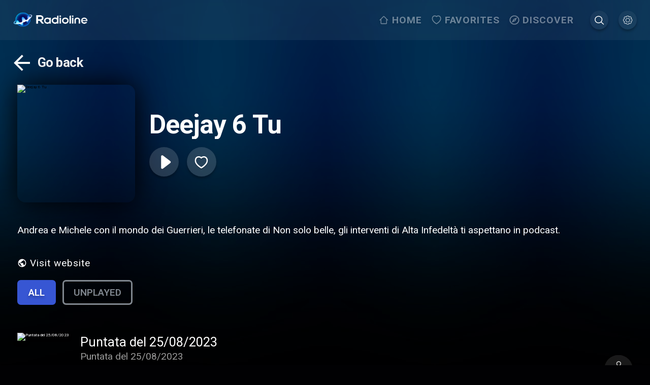

--- FILE ---
content_type: application/javascript; charset=UTF-8
request_url: https://www.radioline.co/_next/static/chunks/5052-4c3c9a0c7fca1512.js
body_size: 6579
content:
(self.webpackChunk_N_E=self.webpackChunk_N_E||[]).push([[5052],{35052:function(e,r,t){"use strict";t.d(r,{g:function(){return el},J:function(){return ed}});var n,o=t(59499),i=t(67294),a=t(61947),s=t(48335),c=t.n(s),l=t(85893),d=function(e){var r=e.children;return(0,l.jsx)("div",{className:c().divider,children:r})},u=t(47754),p=t.n(u),f=t(50029),h=t(87794),_=t.n(h),m=t(69273),v=t(50147),g=t(85790),b=t.n(g),j=t(92862),x=t(37387),w=t(71014),O=t(91289),y=t(56227),k=t(5451);function P(e,r){var t=Object.keys(e);if(Object.getOwnPropertySymbols){var n=Object.getOwnPropertySymbols(e);r&&(n=n.filter(function(r){return Object.getOwnPropertyDescriptor(e,r).enumerable})),t.push.apply(t,n)}return t}function N(e){for(var r=1;r<arguments.length;r++){var t=null!=arguments[r]?arguments[r]:{};r%2?P(Object(t),!0).forEach(function(r){(0,o.Z)(e,r,t[r])}):Object.getOwnPropertyDescriptors?Object.defineProperties(e,Object.getOwnPropertyDescriptors(t)):P(Object(t)).forEach(function(r){Object.defineProperty(e,r,Object.getOwnPropertyDescriptor(t,r))})}return e}var S=function(e){var r,t,n=e.onClose,o=e.onGoToLogin,s=(0,m.cI)(),c=s.register,d=s.handleSubmit,u=s.setError,p=s.formState.errors,h=(0,j.a)().resetPassword,g=(0,i.useState)(""),P=g[0],S=g[1],C=(0,i.useState)(!1),I=C[0],E=C[1],Z=(0,O.q)(),D=(0,k.z)().activeInput,M=(t=(0,f.Z)(_().mark(function e(r){return _().wrap(function(e){for(;;)switch(e.prev=e.next){case 0:return e.prev=0,E(!0),e.next=4,h(r.email);case 4:F(r.email),e.next=10;break;case 7:e.prev=7,e.t0=e.catch(0),u("email",{type:"manual",message:Z("auth.reset-password-error")});case 10:E(!1);case 11:case"end":return e.stop()}},e,null,[[0,7]])})),function(e){return t.apply(this,arguments)}),F=function(e){S(e)},z=(0,i.useCallback)(function(){n()},[n]);return(0,w.H)("ResetPassword",z,!D),(0,l.jsxs)(l.Fragment,{children:[(0,l.jsx)(y.K,{onClick:n}),(0,l.jsxs)("div",{className:b().container,children:[(0,l.jsx)("h2",{children:Z("auth.reset-password")}),!I||null!=p&&p.email?!P&&(0,l.jsxs)("form",{onSubmit:d(M),children:[(0,l.jsx)("div",{className:b().form_group,children:(0,l.jsx)("div",{"data-navigate-row":!0,children:(0,l.jsx)(v.I,N(N({},c("email",{required:Z("field-required")})),{},{placeholder:"Email",error:null==p?void 0:null===(r=p.email)||void 0===r?void 0:r.message,"data-navigate-item":!0,onFocus:function(e){setTimeout(function(){e.target.scrollIntoView({behavior:"smooth",block:"center"})},100)}}))})}),(0,l.jsx)("div",{"data-navigate-row":!0,children:(0,l.jsx)(a.zx,{"data-navigate-item":!0,children:Z("send")})})]}):(0,l.jsx)("div",{className:b().loader_wrapper,children:(0,l.jsx)(x.Z,{})}),P&&(0,l.jsxs)("div",{className:b().success_info,children:[(0,l.jsx)("p",{children:Z("auth.reset-password-success",{email:P})}),(0,l.jsx)("div",{"data-navigate-row":!0,children:(0,l.jsx)(a.zx,{"data-navigate-item":!0,onClick:o,children:Z("log-in")})})]})]})]})},C=t(40745),I=t.n(C),E=t(10833);function Z(e,r){var t=Object.keys(e);if(Object.getOwnPropertySymbols){var n=Object.getOwnPropertySymbols(e);r&&(n=n.filter(function(r){return Object.getOwnPropertyDescriptor(e,r).enumerable})),t.push.apply(t,n)}return t}function D(e){for(var r=1;r<arguments.length;r++){var t=null!=arguments[r]?arguments[r]:{};r%2?Z(Object(t),!0).forEach(function(r){(0,o.Z)(e,r,t[r])}):Object.getOwnPropertyDescriptors?Object.defineProperties(e,Object.getOwnPropertyDescriptors(t)):Z(Object(t)).forEach(function(r){Object.defineProperty(e,r,Object.getOwnPropertyDescriptor(t,r))})}return e}var M=function(e){var r,t,n,o,s,c=e.onClose,d=e.onSuccess,u=void 0===d?function(){}:d,p=e.onForgotPassword,h=(0,O.q)(),g=(0,m.cI)(),b=g.register,x=g.handleSubmit,P=g.setError,N=g.formState.errors,S=(0,E.Pp)().facebookLoginEnabled,C=(0,k.z)().activeInput,Z=(0,j.a)(),M=Z.signInUser,F=Z.redirectToFacebookLogin,z=(0,i.useState)(!1),q=z[0],R=z[1],L=(s=(0,f.Z)(_().mark(function e(r){var t;return _().wrap(function(e){for(;;)switch(e.prev=e.next){case 0:return e.prev=0,R(!0),e.next=4,M(r.email,r.password);case 4:u(e.sent),e.next=11;break;case 8:e.prev=8,e.t0=e.catch(0),P("email",{type:"manual",message:h("could-not-sign-in-please-check-your-email-and-password")});case 11:R(!1);case 12:case"end":return e.stop()}},e,null,[[0,8]])})),function(e){return s.apply(this,arguments)}),G=(0,i.useCallback)(function(){c()},[c]);return(0,w.H)("SignIn",G,!C),(0,l.jsxs)(l.Fragment,{children:[(0,l.jsx)("div",{className:I().back_container,children:(0,l.jsx)(y.K,{onClick:c})}),(0,l.jsxs)("div",{className:I().container,children:[(0,l.jsx)("h2",{children:h("log-in")}),(0,l.jsxs)("form",{onSubmit:x(L),children:[(0,l.jsxs)("div",{className:I().form_group,children:[(0,l.jsx)("div",{"data-navigate-row":!0,children:(0,l.jsx)(v.I,D(D({},b("email",{required:!0})),{},{"data-navigate-item":!0,placeholder:h("email"),disabled:q,error:(null==N?void 0:null===(r=N.email)||void 0===r?void 0:r.type)==="required"?h("email-is-required"):null==N?void 0:null===(t=N.email)||void 0===t?void 0:t.message,onFocus:function(e){setTimeout(function(){e.target.scrollIntoView({behavior:"smooth",block:"center"})},100)}}))}),(0,l.jsx)("div",{"data-navigate-row":!0,children:(0,l.jsx)(v.I,D(D({},b("password",{required:!0})),{},{type:"password","data-navigate-item":!0,placeholder:h("password"),disabled:q,error:(null==N?void 0:null===(n=N.password)||void 0===n?void 0:n.type)==="required"?h("password-is-required"):null==N?void 0:null===(o=N.password)||void 0===o?void 0:o.message,onFocus:function(e){setTimeout(function(){e.target.scrollIntoView({behavior:"smooth",block:"center"})},100)}}))})]}),(0,l.jsx)("div",{"data-navigate-row":!0,children:(0,l.jsx)(a.zx,{loading:q,"data-navigate-item":!0,type:"submit",disabled:q,children:h("log-in")})})]}),(0,l.jsx)("div",{"data-navigate-row":!0,children:(0,l.jsx)(a.oD,{"data-navigate-item":!0,className:I().forgot_button,onClick:void 0===p?function(){}:p,children:h("forgot-password")})}),S&&(0,l.jsx)("div",{className:I().facebook_btn_wrapper,"data-navigate-row":!0,children:(0,l.jsxs)(a.zx,{className:I().facebook_btn,"data-navigate-item":!0,type:"button",onClick:function(){return F()},children:[(0,l.jsx)("img",{src:"/facebook-white.png",alt:"facebook"}),h("log-in-with-facebook")]})})]})]})},F=t(7383),z=t.n(F),q=t(48788);function R(e,r){var t=Object.keys(e);if(Object.getOwnPropertySymbols){var n=Object.getOwnPropertySymbols(e);r&&(n=n.filter(function(r){return Object.getOwnPropertyDescriptor(e,r).enumerable})),t.push.apply(t,n)}return t}function L(e){for(var r=1;r<arguments.length;r++){var t=null!=arguments[r]?arguments[r]:{};r%2?R(Object(t),!0).forEach(function(r){(0,o.Z)(e,r,t[r])}):Object.getOwnPropertyDescriptors?Object.defineProperties(e,Object.getOwnPropertyDescriptors(t)):R(Object(t)).forEach(function(r){Object.defineProperty(e,r,Object.getOwnPropertyDescriptor(t,r))})}return e}var G=function(e){var r,t,n,o,s,c,d,u=e.onClose,p=e.onSuccess,h=(0,O.q)(),g=(0,m.cI)(),b=g.register,x=g.handleSubmit,P=g.setError,N=g.formState.errors,S=(0,j.a)(),C=S.signUp,I=S.signInUser,Z=S.redirectToFacebookLogin,D=(0,k.z)().activeInput,M=(0,E.Pp)().facebookLoginEnabled,F=(0,i.useState)(!1),R=F[0],G=F[1],T=(d=(0,f.Z)(_().mark(function e(r){var t,n,o,i;return _().wrap(function(e){for(;;)switch(e.prev=e.next){case 0:return G(!0),e.prev=1,e.next=4,C(r.email,r.password);case 4:return e.next=6,I(r.email,r.password);case 6:t=e.sent,p&&p(t),e.next=13;break;case 10:e.prev=10,e.t0=e.catch(1),e.t0 instanceof q.L&&null!==(n=e.t0.response)&&void 0!==n&&n.data.errors&&null!==(o=e.t0.response)&&void 0!==o&&o.data.errors.length&&(null===(i=e.t0.response)||void 0===i||i.data.errors.forEach(function(e){e.field?P(e.field,{type:"manual",message:e.field_message}):"user_exists"===e.code?P("email",{type:"manual",message:h("auth.email-exists-error")}):P("email",{type:"manual",message:e.message})}));case 13:G(!1);case 14:case"end":return e.stop()}},e,null,[[1,10]])})),function(e){return d.apply(this,arguments)}),B=(0,i.useCallback)(function(){u()},[u]);return(0,w.H)("SignUp",B,!D),(0,l.jsxs)(l.Fragment,{children:[(0,l.jsx)(y.K,{onClick:u}),(0,l.jsxs)("div",{className:z().container,children:[(0,l.jsx)("h2",{children:h("sign-up")}),(0,l.jsxs)("form",{onSubmit:x(T),children:[(0,l.jsxs)("div",{className:z().form_group,children:[(0,l.jsx)("div",{"data-navigate-row":!0,children:(0,l.jsx)(v.I,L(L({},b("email",{required:!0})),{},{placeholder:h("email"),error:(null===(r=N.email)||void 0===r?void 0:r.type)==="required"?h("email-is-required"):null===(t=N.email)||void 0===t?void 0:t.message,"data-navigate-item":!0,disabled:R,onFocus:function(e){setTimeout(function(){e.target.scrollIntoView({behavior:"smooth",block:"center"})},100)}}))}),(0,l.jsx)("div",{"data-navigate-row":!0,children:(0,l.jsx)(v.I,L(L({},b("password",{required:!0,minLength:8,maxLength:30})),{},{type:"password",placeholder:h("password"),error:(null===(n=N.password)||void 0===n?void 0:n.type)==="required"?h("password-is-required"):(null===(o=N.password)||void 0===o?void 0:o.type)==="minLength"||(null===(s=N.password)||void 0===s?void 0:s.type)==="maxLength"?h("auth.password-length-validation"):null===(c=N.password)||void 0===c?void 0:c.message,"data-navigate-item":!0,disabled:R,onFocus:function(e){setTimeout(function(){e.target.scrollIntoView({behavior:"smooth",block:"center"})},100)}}))})]}),(0,l.jsx)("div",{"data-navigate-row":!0,children:(0,l.jsx)(a.zx,{disabled:R,loading:R,"data-navigate-item":!0,type:"submit",children:h("create-an-account")})}),(0,l.jsx)("div",{className:z().accept_terms,children:h("accept-terms")}),M&&(0,l.jsx)("div",{className:z().facebook_btn_wrapper,"data-navigate-row":!0,children:(0,l.jsxs)(a.zx,{className:z().facebook_btn,"data-navigate-item":!0,type:"button",onClick:function(){return Z()},children:[(0,l.jsx)("img",{src:"/facebook-white.png",alt:"facebook"}),h("log-in-with-facebook")]})})]})]})]})},T=t(33815),B=t.n(T),U=t(90413),W=t(43337),H=t(38886),A=t(4062),K=function(e){var r,t,n,o,a,s,c,d,u=e.onClose,p=e.onSuccess,f=void 0===p?function(){}:p,h=(0,O.q)(),_=(0,A.TL)(),m=(0,k.z)().activeInput,v=(0,U.GZ)(),g=v.data,b=v.refetch,j=v.remove,x=(null==g?void 0:null===(r=g.data)||void 0===r?void 0:null===(t=r.data)||void 0===t?void 0:t.interval)||10,P=(null==g?void 0:null===(n=g.data)||void 0===n?void 0:null===(o=n.data)||void 0===o?void 0:o.key)||"";(0,W.Z)(function(){P&&b()},1e3*x),(0,i.useEffect)(function(){var e,r,t,n,o,i,a;return null!=g&&null!==(e=g.data)&&void 0!==e&&null!==(r=e.data)&&void 0!==r&&null!==(t=r.session)&&void 0!==t&&t.user&&(_(H.hI.setSession(null==g?void 0:null===(n=g.data)||void 0===n?void 0:null===(o=n.data)||void 0===o?void 0:o.session)),f(null==g?void 0:null===(i=g.data)||void 0===i?void 0:null===(a=i.data)||void 0===a?void 0:a.session)),function(){j()}},[null==g?void 0:null===(a=g.data)||void 0===a?void 0:null===(s=a.data)||void 0===s?void 0:null===(c=s.session)||void 0===c?void 0:null===(d=c.user)||void 0===d?void 0:d.id]);var N=(0,i.useCallback)(function(){u()},[u]);return(0,w.H)("SignInMobile",N,!m),(0,l.jsxs)(l.Fragment,{children:[(0,l.jsx)(y.K,{onClick:u}),(0,l.jsxs)("div",{className:B().container,children:[(0,l.jsx)("h2",{children:h("auth.login-with-mobile")}),(0,l.jsx)("div",{className:B().code_wrapper,children:(0,l.jsx)("div",{className:B().code,children:P})}),(0,l.jsxs)("div",{className:B().instruction,children:[(0,l.jsxs)("h3",{children:[h("auth.instructions"),":"]}),(0,l.jsxs)("div",{className:B().steps,children:[(0,l.jsxs)("div",{className:B().step,children:[(0,l.jsx)("div",{className:B().number,children:"1"}),(0,l.jsx)("p",{children:h("auth.step-1")})]}),(0,l.jsxs)("div",{className:B().step,children:[(0,l.jsx)("div",{className:B().number,children:"2"}),(0,l.jsx)("p",{children:h("auth.step-2")})]}),(0,l.jsxs)("div",{className:B().step,children:[(0,l.jsx)("div",{className:B().number,children:"3"}),(0,l.jsx)("p",{children:h("auth.step-3")})]})]}),(0,l.jsx)("div",{"data-navigate-row":!0,children:(0,l.jsx)("div",{"data-navigate-item":!0})})]})]})]})},V=t(36158),J=t(76299),Q=t(64263),Y=t(9761);function X(e,r){var t=Object.keys(e);if(Object.getOwnPropertySymbols){var n=Object.getOwnPropertySymbols(e);r&&(n=n.filter(function(r){return Object.getOwnPropertyDescriptor(e,r).enumerable})),t.push.apply(t,n)}return t}function $(e){for(var r=1;r<arguments.length;r++){var t=null!=arguments[r]?arguments[r]:{};r%2?X(Object(t),!0).forEach(function(r){(0,o.Z)(e,r,t[r])}):Object.getOwnPropertyDescriptors?Object.defineProperties(e,Object.getOwnPropertyDescriptors(t)):X(Object(t)).forEach(function(r){Object.defineProperty(e,r,Object.getOwnPropertyDescriptor(t,r))})}return e}var ee=function(e){return(0,l.jsxs)("svg",$($({width:"1em",height:"1em",viewBox:"0 0 69 69",fill:"none",xmlns:"http://www.w3.org/2000/svg"},e),{},{children:[(0,l.jsx)("g",{clipPath:"url(#a)",children:(0,l.jsx)("path",{d:"M48.875 9.118h-28.75c-3.163 0-5.721 2.588-5.721 5.75l-.029 46L34.5 52.243l20.125 8.625v-46c0-3.162-2.587-5.75-5.75-5.75Z",fill:"#000"})}),(0,l.jsx)("defs",{children:(0,l.jsx)("clipPath",{id:"a",children:(0,l.jsx)("path",{fill:"#fff",d:"M0 0h69v69H0z"})})})]}))},er=(0,i.memo)(ee),et=t(52659),en=t(86010);function eo(e,r){var t=Object.keys(e);if(Object.getOwnPropertySymbols){var n=Object.getOwnPropertySymbols(e);r&&(n=n.filter(function(r){return Object.getOwnPropertyDescriptor(e,r).enumerable})),t.push.apply(t,n)}return t}function ei(e){for(var r=1;r<arguments.length;r++){var t=null!=arguments[r]?arguments[r]:{};r%2?eo(Object(t),!0).forEach(function(r){(0,o.Z)(e,r,t[r])}):Object.getOwnPropertyDescriptors?Object.defineProperties(e,Object.getOwnPropertyDescriptors(t)):eo(Object(t)).forEach(function(r){Object.defineProperty(e,r,Object.getOwnPropertyDescriptor(t,r))})}return e}var ea,es=function(e){return(0,l.jsx)("svg",ei(ei({width:"1em",height:"1em",viewBox:"0 0 36 40",fill:"none"},e),{},{children:(0,l.jsx)("path",{fillRule:"evenodd",clipRule:"evenodd",d:"M11.434 20.419a8.984 8.984 0 100-17.969 8.984 8.984 0 000 17.969zm1.853 14.813V22.72c5.434-.885 9.582-5.6 9.582-11.285 0-.453-.026-.9-.077-1.338l9.552-2.388v16.876a6.734 6.734 0 00-3.404-.92c-3.179 0-6.126 2.249-6.126 5.445 0 3.197 2.947 5.445 6.126 5.445 2.7 0 5.233-1.622 5.935-4.07.122-.204.192-.443.192-.698V5.965a1.361 1.361 0 00-1.692-1.32L22.155 7.45C20.539 3.1 16.349 0 11.436 0 5.119 0 0 5.12 0 11.434c0 6.023 4.656 10.958 10.564 11.403v7.193a6.732 6.732 0 00-3.404-.92c-3.179 0-6.126 2.248-6.126 5.445S3.981 40 7.16 40c2.7 0 5.232-1.622 5.934-4.07.122-.203.193-.442.193-.698zm15.653-8.844c-2.084 0-3.403 1.408-3.403 2.722s1.32 2.723 3.403 2.723c2.084 0 3.403-1.409 3.403-2.723 0-1.314-1.319-2.722-3.403-2.722zM7.16 31.832c-2.084 0-3.403 1.409-3.403 2.723 0 1.314 1.319 2.723 3.403 2.723s3.403-1.409 3.403-2.723c0-1.314-1.32-2.723-3.403-2.723zm5.296-26.32v4.901h4.9v2.042h-4.9v4.9h-2.042v-4.9h-4.9v-2.042h4.9v-4.9h2.042z",fill:"#4A88FF"})}))},ec=i.memo(es);(ea=n||(n={})).SIGN_UP="SIGN_UP",ea.SIGN_IN="SIGN_IN",ea.SIGN_IN_MOBILE="SIGN_IN_MOBILE",ea.PASSWORD_RESET="PASSWORD_RESET";var el=function(e){var r=e.onClose,t=e.onSuccess,o=e.parentPopupId,s=void 0===o?null:o,c=(0,O.q)(),u=(0,i.useState)(null),f=u[0],h=u[1],_=(0,E.Pp)(),m=_.downloadEnabled,v=_.premiumVersion;_.facebookLoginEnabled,(0,i.useEffect)(function(){window.scrollTo({top:0})},[f]);var g=(0,i.useCallback)(function(){return h(null)},[h]);return function(){switch(f){case n.SIGN_IN:return(0,l.jsx)(M,{onClose:g,onSuccess:t,onForgotPassword:function(){return h(n.PASSWORD_RESET)}});case n.SIGN_IN_MOBILE:return(0,l.jsx)(K,{parentPopupId:s,onClose:g,onSuccess:t});case n.SIGN_UP:return(0,l.jsx)(G,{onClose:g,onSuccess:t});case n.PASSWORD_RESET:return(0,l.jsx)(S,{onClose:g,onGoToLogin:function(){return h(n.SIGN_IN)}});default:return(0,l.jsxs)(l.Fragment,{children:[r&&(0,l.jsx)(y.K,{onClick:r}),(0,l.jsx)("div",{className:p().wrapper,children:(0,l.jsxs)("div",{className:p().inner,children:[(0,l.jsxs)("div",{className:p().auth_points,children:[v&&(0,l.jsxs)("div",{className:p().auth_point,children:[(0,l.jsx)("div",{className:(0,en.Z)(p().auth_icon_wrapper),children:(0,l.jsx)(ec,{})}),(0,l.jsxs)("div",{className:p().auth_texts,children:[(0,l.jsx)("h1",{children:c("auth.export-to-playlist")}),(0,l.jsx)("p",{children:c("auth.export-to-playlist-desc")})]})]}),(0,l.jsxs)("div",{className:p().auth_point,children:[(0,l.jsx)("div",{className:(0,en.Z)(p().auth_icon_wrapper,p().heart),children:(0,l.jsx)(Y.Z,{})}),(0,l.jsxs)("div",{className:p().auth_texts,children:[(0,l.jsx)("h1",{children:c("auth.save-your-favorites")}),(0,l.jsx)("p",{children:c("auth.synchronize-your-account")})]})]}),(0,l.jsxs)("div",{className:p().auth_point,children:[(0,l.jsx)("div",{className:(0,en.Z)(p().auth_icon_wrapper,p().bookmark),children:(0,l.jsx)(er,{})}),(0,l.jsxs)("div",{className:p().auth_texts,children:[(0,l.jsx)("h1",{children:c("auth.resume-playback")}),(0,l.jsx)("p",{children:c("auth.resume-podcasts")})]})]}),m&&(0,l.jsxs)("div",{className:p().auth_point,children:[(0,l.jsx)("div",{className:(0,en.Z)(p().auth_icon_wrapper,p().offline),children:(0,l.jsx)(et.Z,{})}),(0,l.jsxs)("div",{className:p().auth_texts,children:[(0,l.jsx)("h1",{children:c("auth.offline-podcasts")}),(0,l.jsx)("p",{children:c("auth.download-podcasts")})]})]})]}),(0,l.jsx)("div",{"data-navigate-row":!0,children:(0,l.jsx)(a.zx,{className:p().btn,"data-navigate-item":!0,onClick:function(){return h(n.SIGN_UP)},children:c("sign-up")})}),(0,l.jsx)(d,{children:(0,l.jsx)("span",{className:p().divider_content,children:c("auth.or")})}),(0,l.jsx)("div",{"data-navigate-row":!0,children:(0,l.jsx)(a.Ig,{className:p().btn,"data-navigate-item":!0,onClick:function(){return h(n.SIGN_IN)},children:c("log-in")})}),(0,l.jsx)("div",{"data-navigate-row":!0,children:(0,l.jsx)(a.Ig,{className:p().btn,"data-navigate-item":!0,onClick:function(){return h(n.SIGN_IN_MOBILE)},children:c("log-in-with-my-mobile")})})]})})]})}}()},ed=function(e){var r=e.onClose,t=e.onSuccess,n=e.moveUnderHeader,i=(0,V.Sy)(!n);return(0,J.Z)(),(0,l.jsx)(Q.h,{children:(0,l.jsx)("div",{className:(0,en.Z)(p().popup_wrapper,(0,o.Z)({},p().under_header,n)),ref:i,children:(0,l.jsx)(el,{onClose:r,onSuccess:void 0===t?function(){}:t})})})}},56227:function(e,r,t){"use strict";t.d(r,{K:function(){return l},x:function(){return d}});var n=t(91289),o=t(86010),i=t(40774),a=t(71345),s=t.n(a),c=t(85893),l=function(e){var r=e.onClick,t=e.className,n=e.buttonClassName;return(0,c.jsx)("div",{"data-navigate-row":!0,className:(0,o.Z)(s().wrapper,t),children:(0,c.jsx)(d,{onClick:r,className:n})})},d=function(e){var r=e.onClick,t=e.className,a=(0,n.q)();return(0,c.jsxs)("button",{"data-navigate-item":!0,className:(0,o.Z)(s().back,t),onClick:r,children:[(0,c.jsx)(i.Z,{}),(0,c.jsx)("span",{children:a("back")})]})}},40774:function(e,r,t){"use strict";var n=t(59499),o=t(67294),i=t(85893);function a(e,r){var t=Object.keys(e);if(Object.getOwnPropertySymbols){var n=Object.getOwnPropertySymbols(e);r&&(n=n.filter(function(r){return Object.getOwnPropertyDescriptor(e,r).enumerable})),t.push.apply(t,n)}return t}function s(e){for(var r=1;r<arguments.length;r++){var t=null!=arguments[r]?arguments[r]:{};r%2?a(Object(t),!0).forEach(function(r){(0,n.Z)(e,r,t[r])}):Object.getOwnPropertyDescriptors?Object.defineProperties(e,Object.getOwnPropertyDescriptors(t)):a(Object(t)).forEach(function(r){Object.defineProperty(e,r,Object.getOwnPropertyDescriptor(t,r))})}return e}var c=function(e){return(0,i.jsx)("svg",s(s({width:"1em",height:"1em",viewBox:"0 0 60 60",fill:"none"},e),{},{children:(0,i.jsx)("path",{d:"M50 27.5H19.575L33.55 13.525 30 10 10 30l20 20 3.525-3.525L19.575 32.5H50v-5z",fill:"#fff"})}))},l=o.memo(c);r.Z=l},9761:function(e,r,t){"use strict";var n=t(59499),o=t(67294),i=t(85893);function a(e,r){var t=Object.keys(e);if(Object.getOwnPropertySymbols){var n=Object.getOwnPropertySymbols(e);r&&(n=n.filter(function(r){return Object.getOwnPropertyDescriptor(e,r).enumerable})),t.push.apply(t,n)}return t}function s(e){for(var r=1;r<arguments.length;r++){var t=null!=arguments[r]?arguments[r]:{};r%2?a(Object(t),!0).forEach(function(r){(0,n.Z)(e,r,t[r])}):Object.getOwnPropertyDescriptors?Object.defineProperties(e,Object.getOwnPropertyDescriptors(t)):a(Object(t)).forEach(function(r){Object.defineProperty(e,r,Object.getOwnPropertyDescriptor(t,r))})}return e}var c=function(e){return(0,i.jsxs)("svg",s(s({width:"1em",height:"1em",viewBox:"0 0 81 76",fill:"none"},e),{},{children:[(0,i.jsxs)("g",{filter:"url(#prefix__filter0_d_4529_10429)",children:[(0,i.jsx)("mask",{id:"prefix__a",fill:"#fff",children:(0,i.jsx)("path",{fillRule:"evenodd",clipRule:"evenodd",d:"M55.151.25c-4.737 0-7.791.578-11.292 2.335a20.126 20.126 0 00-3.642 2.346 20.55 20.55 0 00-3.496-2.239C33.153.883 29.941.25 25.374.25 13.14.25 4.25 10.638 4.25 24.129c0 10.189 5.543 20.03 15.869 29.547 5.42 4.996 12.34 9.94 17.295 12.57l2.836 1.504 2.836-1.505c4.955-2.63 11.875-7.573 17.295-12.569C70.707 44.16 76.25 34.319 76.25 24.13 76.25 10.781 67.276.302 55.151.25z"})}),(0,i.jsx)("path",{clipRule:"evenodd",d:"M55.151.25c-4.737 0-7.791.578-11.292 2.335a20.126 20.126 0 00-3.642 2.346 20.55 20.55 0 00-3.496-2.239C33.153.883 29.941.25 25.374.25 13.14.25 4.25 10.638 4.25 24.129c0 10.189 5.543 20.03 15.869 29.547 5.42 4.996 12.34 9.94 17.295 12.57l2.836 1.504 2.836-1.505c4.955-2.63 11.875-7.573 17.295-12.569C70.707 44.16 76.25 34.319 76.25 24.13 76.25 10.781 67.276.302 55.151.25z",stroke:"#fff",strokeWidth:14,strokeLinecap:"round",shapeRendering:"geometricPrecision",mask:"url(#prefix__a)"})]}),(0,i.jsx)("defs",{children:(0,i.jsxs)("filter",{id:"prefix__filter0_d_4529_10429",x:.25,y:.25,width:80,height:75.5,filterUnits:"userSpaceOnUse",colorInterpolationFilters:"sRGB",children:[(0,i.jsx)("feFlood",{floodOpacity:0,result:"BackgroundImageFix"}),(0,i.jsx)("feColorMatrix",{in:"SourceAlpha",values:"0 0 0 0 0 0 0 0 0 0 0 0 0 0 0 0 0 0 127 0",result:"hardAlpha"}),(0,i.jsx)("feOffset",{dy:4}),(0,i.jsx)("feGaussianBlur",{stdDeviation:2}),(0,i.jsx)("feComposite",{in2:"hardAlpha",operator:"out"}),(0,i.jsx)("feColorMatrix",{values:"0 0 0 0 0 0 0 0 0 0 0 0 0 0 0 0 0 0 0.25 0"}),(0,i.jsx)("feBlend",{in2:"BackgroundImageFix",result:"effect1_dropShadow_4529_10429"}),(0,i.jsx)("feBlend",{in:"SourceGraphic",in2:"effect1_dropShadow_4529_10429",result:"shape"})]})})]}))},l=o.memo(c);r.Z=l},50147:function(e,r,t){"use strict";t.d(r,{I:function(){return f}});var n=t(59499),o=t(4730),i=t(5451),a=t(86010),s=t(67294),c=t(10873),l=t.n(c),d=t(85893),u=["className","icon","dark"];function p(e,r){var t=Object.keys(e);if(Object.getOwnPropertySymbols){var n=Object.getOwnPropertySymbols(e);r&&(n=n.filter(function(r){return Object.getOwnPropertyDescriptor(e,r).enumerable})),t.push.apply(t,n)}return t}var f=s.forwardRef(function(e,r){var t,c=e.className,f=e.icon,h=e.dark,_=(0,o.Z)(e,u),m=(0,s.useRef)(null);(0,s.useImperativeHandle)(r,function(){return m.current},[m]);var v=(0,i.z)().activeInput;return(0,d.jsx)(d.Fragment,{children:(0,d.jsxs)("div",{className:(0,a.Z)(l().input,(0,n.Z)({},l().dark,h),c),children:[(0,d.jsx)("label",{className:(0,a.Z)(l().input__label,(0,n.Z)({},l().error,!!_.error)),children:_.label}),(0,d.jsx)("input",function(e){for(var r=1;r<arguments.length;r++){var t=null!=arguments[r]?arguments[r]:{};r%2?p(Object(t),!0).forEach(function(r){(0,n.Z)(e,r,t[r])}):Object.getOwnPropertyDescriptors?Object.defineProperties(e,Object.getOwnPropertyDescriptors(t)):p(Object(t)).forEach(function(r){Object.defineProperty(e,r,Object.getOwnPropertyDescriptor(t,r))})}return e}({type:"text",className:(0,a.Z)(l().input__control,(t={},(0,n.Z)(t,l().error,!!_.error),(0,n.Z)(t,l().active,v&&v===(null==m?void 0:m.current)),t)),ref:m},_)),f?s.cloneElement(f,{className:l().icon}):null,_.error&&"boolean"!=typeof _.error&&(0,d.jsx)("span",{"data-testid":"".concat(_.name,"-error-message"),className:(0,a.Z)(l().message,l().message_error),children:_.error}),null!==_.message&&(0,d.jsx)("span",{className:l().message,children:_.message})]})})});f.displayName="Input"},47754:function(e){e.exports={progressColorPrimaryMuted:"rgba(0,0,0,0)",progressColorFill:"#ffca41",progressColorPrimary:"#ffca41",contentMaxWidth:"192rem",popup_wrapper:"auth_popup_wrapper__d1S4z",under_header:"auth_under_header__AUOGO",wrapper:"auth_wrapper__egh9r",inner:"auth_inner__S71ek",btn:"auth_btn__VJpbW",divider_content:"auth_divider_content__cc1Ml",auth_points:"auth_auth_points__bslin",auth_point:"auth_auth_point__QgmeY",auth_icon_wrapper:"auth_auth_icon_wrapper__2I_16",bookmark:"auth_bookmark___m4_d",offline:"auth_offline___snmF",heart:"auth_heart__mpB5w",playlist:"auth_playlist__qihS8",auth_texts:"auth_auth_texts___tEnI"}},85790:function(e){e.exports={progressColorPrimaryMuted:"rgba(0,0,0,0)",progressColorFill:"#ffca41",progressColorPrimary:"#ffca41",contentMaxWidth:"192rem",container:"reset-password_container__8GMzU",form_group:"reset-password_form_group__Ew37k",success_info:"reset-password_success_info__wYePy",loader_wrapper:"reset-password_loader_wrapper__pB1pz"}},33815:function(e){e.exports={progressColorPrimaryMuted:"rgba(0,0,0,0)",progressColorFill:"#ffca41",progressColorPrimary:"#ffca41",contentMaxWidth:"192rem",container:"sign-in-mobile_container__rCtjg",form_group:"sign-in-mobile_form_group__oBKn5",code_wrapper:"sign-in-mobile_code_wrapper__Ezwaf",code:"sign-in-mobile_code__75dH3",instruction:"sign-in-mobile_instruction__qe_We",steps:"sign-in-mobile_steps__jdSpU",step:"sign-in-mobile_step__7ApfJ",number:"sign-in-mobile_number__A_ija"}},40745:function(e){e.exports={progressColorPrimaryMuted:"rgba(0,0,0,0)",progressColorFill:"#ffca41",progressColorPrimary:"#ffca41",contentMaxWidth:"192rem",forgot_button:"sign-in_forgot_button__l_REk",container:"sign-in_container__oyqmJ",form_group:"sign-in_form_group__H7f4f",loader_wrapper:"sign-in_loader_wrapper__6waFn",facebook_btn_wrapper:"sign-in_facebook_btn_wrapper__kM2wS",facebook_btn:"sign-in_facebook_btn__fwlNo"}},7383:function(e){e.exports={progressColorPrimaryMuted:"rgba(0,0,0,0)",progressColorFill:"#ffca41",progressColorPrimary:"#ffca41",contentMaxWidth:"192rem",back_container:"sign-up_back_container__9lsFH",container:"sign-up_container__7r8wn",form_group:"sign-up_form_group__9skyI",accept_terms:"sign-up_accept_terms__PWT2w",facebook_btn_wrapper:"sign-up_facebook_btn_wrapper__tFM_T",facebook_btn:"sign-up_facebook_btn__PUQsJ"}},71345:function(e){e.exports={progressColorPrimaryMuted:"rgba(0,0,0,0)",progressColorFill:"#ffca41",progressColorPrimary:"#ffca41",contentMaxWidth:"192rem",back:"back-button_back__KRknK",forgot_button:"back-button_forgot_button__Jmz7Z",wrapper:"back-button_wrapper__cmCKR",absolute:"back-button_absolute__HllSl"}},48335:function(e){e.exports={divider:"divider_divider__z3cUf"}},10873:function(e){e.exports={progressColorPrimaryMuted:"rgba(0,0,0,0)",progressColorFill:"#ffca41",progressColorPrimary:"#ffca41",contentMaxWidth:"192rem",input__control:"input_input__control__OJaMy",input:"input_input__zebje",input__label:"input_input__label__rRcZy",error:"input_error__acX9x",active:"input_active__R9xQT",icon:"input_icon__4jZSA",message:"input_message__YpDdi",message_error:"input_message_error__M_sZ5"}}}]);
//# sourceMappingURL=5052-4c3c9a0c7fca1512.js.map